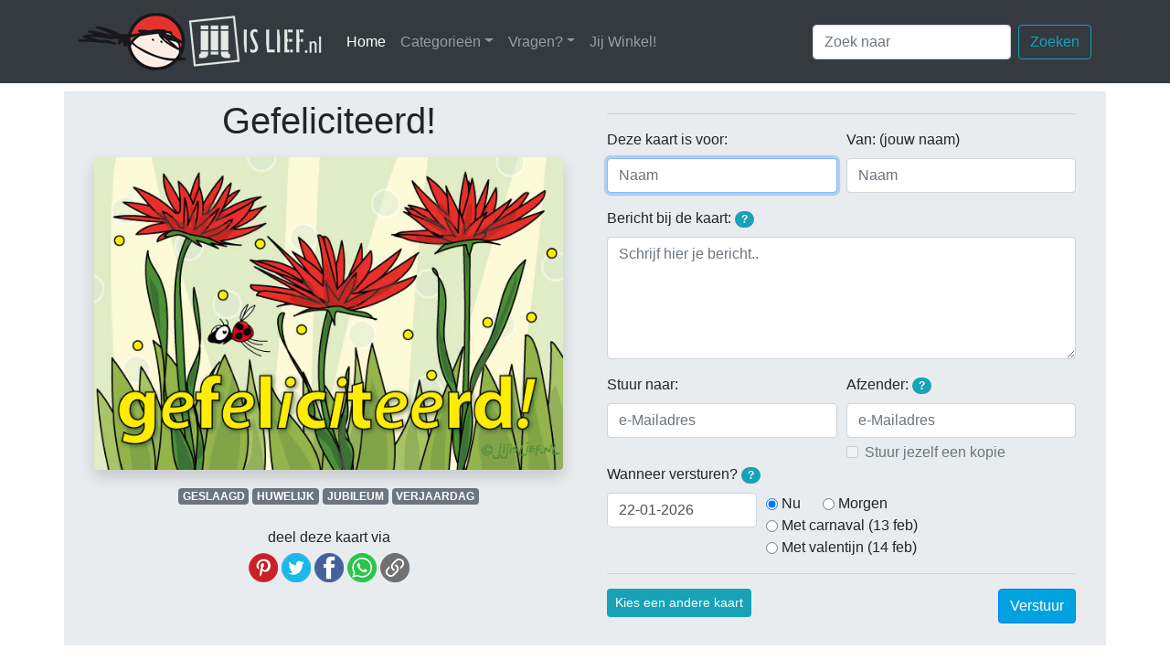

--- FILE ---
content_type: text/html; charset=UTF-8
request_url: https://jijislief.nl/schrijf_kaart_4259
body_size: 7612
content:
<!DOCTYPE html> 
<html lang="en">
<head>
<meta charset="utf-8">
<meta http-equiv="X-UA-Compatible" content="IE=edge">
<meta name="viewport" content="width=device-width, initial-scale=1">
<meta name="description" content="Stuur je vrienden een super orgineel kaartje via internet!">
<meta name="author" content="Marre Streutker en Barend Mondt">
<meta name="copyright" content="Copyright (C) 2003-2026 Jij is lief/Jij Design, Tilburg, The Netherlands">
<meta name="allow-search" content="yes">
<meta name="robots" content=index,follow>
<meta name="revisit-after" content="2 days">
<meta name="abstract" content="Online kaarten van Jij is Lief">
<meta name="language" content="nederland">
<meta name="audience" content="all">
<meta name="document-classification" content="entertainment">
<meta name="document-rights" content="Copyrighted Work">
<meta name="document-type" content="Public">
<meta name="document-rating" content="General">
<link rel="shortcut icon" href="favicon.ico" >
<link rel="stylesheet" href="css/bootstrap-4.1.0.min.css">
<link rel="stylesheet" href="css/jil.css" rel="stylesheet">
<!-- <link rel="stylesheet" href="//code.jquery.com/ui/1.12.1/themes/base/jquery-ui.css"> -->
<link rel="stylesheet" href="css/jquery-ui.min.css">
<title>Jij is Lief - kaart: Gefeliciteerd!</title>
<meta name="keywords" content="lieveheersbeestjes bloemen gerbera's gefeliciteerd! feliciteren groen,jijislief,jij,lief,e-kaarten,e-cards,electronische,kaarten,gratis">

<meta property="fb:admins" content="marre.streutker" />
<meta property="fb:app_id" content="360881833947035" />
<meta property="og:image" content="https://jijislief.nl/fb_kaart/0000004259.jpg" />
<meta property="og:image:secure_url" content="https://jijislief.nl/fb_kaart/0000004259.jpg" />
<meta property="og:image:width" content="600" />
<meta property="og:image:height" content="400" />
<meta property="og:type" content="article" />
<meta property="og:url" content="https://jijislief.nl/schrijf_kaart_4259" />
<meta property="og:title" content="Kaart: Gefeliciteerd!" />
<meta property="og:description" content="Stuur gratis super originele online kaarten!" />
<meta property="og:site_name" content="Jij is Lief" />
	
<meta name="twitter:card" content="summary_large_image">
<meta name="twitter:site" content="@Jij is Lief">
<meta name="twitter:title" content="Kaart: Gefeliciteerd!">
<meta name="twitter:description" content="Stuur gratis super originele online kaarten!">
<meta name="twitter:creator" content="@Jij Design">
<meta name="twitter:image" content="https://jijislief.nl/kaarten/0000004259.jpg">
<meta name="twitter:domain" content="jijislief.nl">

<script language="JavaScript">
<!--
// Check of local storage uit staat
var storageType = 1;
try {
	if (typeof(localStorage) !== 'undefined') {
        localStorage.setItem('feature_test', 'yes');
        if (localStorage.getItem('feature_test') === 'yes') {
            localStorage.removeItem('feature_test');
            // localStorage is enabled
			storageType = 2;
        } else {
            // localStorage is disabled
			storageType = -1;
		}
	} else {
    	// localStorage is not available
		storageType = -3;
	}
} catch(e) {
	// localStorage is disabled
	storageType = -2;
}
// Array om formulierdata op te slaan
var formData;
function InitFormData() {
	formData = { "aanNaam":"", "vanNaam":"", "bericht":"", "aanEmail":"", "vanEmail":"", "kopie":false, "datum":"", "timeout": 0 };
}

// Vinkt de bullit van de geselecteerde datum aan, indien aanwezig, anders is alles uit
function SetBullits() {
	// Deselecteer alle radio-buttons
	$("[name='ds']").prop("checked", false);
	// Selecteer de geselecteerde datum als er een radio-buttons van bestaat
	$("#ds_"+$('#datum').val()).prop("checked", true);
}

// Huidige tijd in seconden 
function getCurTimeSeconds() {
	return Math.round(Date.now() / 1000);
}
	
// Tijd in seconden over aantal minuten 
function overMinuten(minuten) {
    return getCurTimeSeconds() + (60 * minuten);
}

// Sla velddata op in JSON array
function StoreFieldInArray(fieldid, value) {
	// Sla waarde op
	formData[fieldid] = value;
	// Gaat het om het vanEmail veld? Dan ook 'kopie' meenemen
	if (fieldid == 'vanEmail') SetKopie(value);
	// Zet timeout weer op 20 minuten
	formData.timeout = overMinuten(20);
	if (storageType > 0) PutFormdataToLocalStorage();
}
	
function ReadyForPreview() {
	valid = true;
	if ($('#aanNaam').val().length == 0) valid = false;
	if ($('#vanNaam').val().length == 0) valid = false;
	if ($('#bericht').val().length == 0) valid = false;
	return valid;
}

function SetPreviewButton() {
	if (ReadyForPreview()) { 
		$('#kaartPreview').fadeIn(); 
	} else { 
		$('#kaartPreview').fadeOut(); 
	}
}
function SetKopie(val) {
	if (val.length > 0) {
		$('#kopie').prop("disabled", false);
		$('#kopie').attr("checked", formData.kopie);
	} else {
		$('#kopie').prop("disabled", true);
		$('#kopie').attr("checked", false);
		formData.kopie = false;
	}
}

// Plaats datum in datumveld
function SetDate(d) {
	$('#datum').val(d);
	StoreFieldInArray('datum', d);
}


function GetFormdataFromLocalStorage() {
	var jsonString = localStorage.getItem('formData');
	if (jsonString !== null) formData = JSON.parse(jsonString);
	// Check of timeout is verlopen
	if (formData.timeout < getCurTimeSeconds()) ClearLocalStorage();
	// Stel velden in aan de hand van formData
	$('#aanNaam').val(formData.aanNaam);
	$('#vanNaam').val(formData.vanNaam);
	$('#bericht').val(formData.bericht);
	$('#aanEmail').val(formData.aanEmail);
	$('#vanEmail').val(formData.vanEmail);
	SetKopie(formData.vanEmail);
	if (formData.datum.length > 0) 
		$('#datum').val(formData.datum);
	else
		StoreFieldInArray('datum', $('#datum').val());
	SetBullits();
	SetPreviewButton();
}
	
function PutFormdataToLocalStorage() {
	localStorage.setItem('formData', JSON.stringify(formData));
}
	
function ClearLocalStorage() {
	InitFormData();
	localStorage.clear();
}

function SetFocusFirstEmptyField() {
	if ($('#aanNaam').val().length == 0) 
		$('#aanNaam').focus();
	else if ($('#vanNaam').val().length == 0) 
		$('#vanNaam').focus();
	else if ($('#bericht').val().length == 0) 
		$('#bericht').focus();
	else if ($('#aanEmail').val().length == 0) 
		$('#aanEmail').focus();
	else if ($('#vanEmail').val().length == 0) 
		$('#vanEmail').focus();
	else if ($('#datum').val().length == 0) 
		$('#datum').focus();
}
	
//function SetSendType(st) {
//	var obj0 = bmFindObj('emailSend');
//	if (st = '1')
//		obj0.collapse('show');
//	else
//		obj0.collapse('hide');
//}
//	
//-->
</script>
</head>
<nav class="navbar sticky-top navbar-expand-lg navbar-dark bg-dark">
  <div class="container px-lg-0 px-xl-3"> <a class="navbar-brand" href="https://jijislief.nl"><img src="images/logo.png" alt="Jij is Lief logo"></a>
    <button class="navbar-toggler" type="button" data-toggle="collapse" data-target="#navbarSupportedContent" aria-controls="navbarSupportedContent" aria-expanded="false" aria-label="Toggle navigation"> <span class="navbar-toggler-icon"></span> </button>
    <div class="collapse navbar-collapse" id="navbarSupportedContent">
	  <ul class="navbar-nav mr-auto">
		<li class="nav-item active"> <a class="nav-link" href="https://jijislief.nl">Home <span class="sr-only">(huidige)</span></a> </li>
        <li class="nav-item dropdown"> <a class="nav-link dropdown-toggle" href="#" id="navbarDropdown" role="button" data-toggle="dropdown" aria-haspopup="true" aria-expanded="false">Categorieën</a>
          <div class="dropdown-menu" aria-labelledby="navbarDropdown">
                        <a class="dropdown-item" href="categorie_winter">Winter</a>
                        <a class="dropdown-item" href="categorie_valentijn">Valentijn</a>
                        <a class="dropdown-item" href="categorie_carnaval">Carnaval</a>
                        <a class="dropdown-item" href="categorie_verjaardag">Verjaardag</a>
                        <a class="dropdown-item" href="categorie_geslaagd">Geslaagd</a>
                        <a class="dropdown-item" href="categorie_huwelijk">Huwelijk</a>
                        <a class="dropdown-item" href="categorie_beterschap">Beterschap</a>
                        <a class="dropdown-item" href="categorie_jubileum">Jubileum</a>
                        <a class="dropdown-item" href="categorie_zonder-tekst">Zonder tekst</a>
                        <a class="dropdown-item" href="categorie_liefde">Liefde</a>
                        <a class="dropdown-item" href="categorie_zomaar">Zomaar</a>
                        <a class="dropdown-item" href="categorie_bedankt">Bedankt</a>
                        <a class="dropdown-item" href="categorie_vriendschap">Vriendschap</a>
                        <a class="dropdown-item" href="categorie_sport">Sport</a>
                        <div class="dropdown-divider"></div>
            <a class="dropdown-item" href="/gelegenheden">Meer</a>
                      </div>
        </li>
        <li class="nav-item dropdown"> <a class="nav-link dropdown-toggle" href="#" id="navbarDropdown" role="button" data-toggle="dropdown" aria-haspopup="true" aria-expanded="false">Vragen?</a> 
		  <div class="dropdown-menu" aria-labelledby="navbarDropdown">
			            <a class="dropdown-item" href="\vraag_hoe-het-werkt">Hoe je een e-card stuurt</a>
			            <a class="dropdown-item" href="\vraag_regels">Regels van deze website</a>
			            <a class="dropdown-item" href="\vraag_privacy">Jij is Lief en privacy (AVG)</a>
			            <a class="dropdown-item" href="\vraag_kaarten-per-post">Jij is Lief kaarten per post</a>
			            <a class="dropdown-item" href="\vraag_niet-ontvangen">Kaartje komt niet aan</a>
			            <a class="dropdown-item" href="\vraag_copyright">Afbeeldingen gebruiken</a>
			            <a class="dropdown-item" href="\vraag_kaarten-laten-maken">Kaarten op maat maken</a>
			          </div>
		</li>
		<li class="nav-item"> <a class="nav-link" href="https://jijwinkel.nl" target="_blank">Jij Winkel!</a> </li>
      </ul>
      <form class="form-inline my-2 my-lg-0" action="/zoek"> 
        <input class="form-control mr-sm-2" type="search" name="q" placeholder="Zoek naar" maxlength="35" aria-label="Zoek naar"/>
        <button class="btn btn-outline-info my-2 my-sm-0" type="submit">Zoeken</button>
      </form>
    </div>
  </div>
</nav><body itemscope itemtype="http://schema.org/Article">
<div class="container mt-2 p-0">
  <div class="row">
	<div class="col-12">
		<div id="probleemMelding" class="alert alert-danger fade in alert-dismissible show" style="display:none">
 			<button type="button" class="close" data-dismiss="alert" aria-label="Close">
    			<span aria-hidden="true" style="font-size:20px">×</span>
  			</button>
			<h4 class="alert-heading">Jij is Lief kan wat je typt niet op jouw computer opslaan!</h4>
			<p>Het lijkt erop dat je cookies en/of lokale opslag hebt uitgeschakeld in jouw browser. De site werkt daardoor niet optimaal! Jij is Lief gebruikt lokale opslag om te zorgen dat wat je intypt niet verloren gaat wanneer je de pagina herlaadt of wanneer je bijvoorbeeld een andere kaart uitzoekt. Jij is Lief gebruikt nooit cookies om je te volgen, zoals je <a href="/vraag_privacy" class="alert-link">hier</a> kunt lezen. Schakel voor deze site cookies en lokale opslag dus gerust in voor een goed werkende site.</p>
		</div>
	</div>
  </div>
  <div class="row">
    <div class="col-12">
      <div class="jumbotron jumbotron-fluid pt-2 pb-4 mb-0">
		  <div class="row text-center">
			  <div class="col-12 col-lg-6 text-center px-4 pr-md-4 pl-md-5 pb-0">
       			<h1 id="title" itemprop="name" class="text-center mb-3">Gefeliciteerd!</h1>
				<div itemprop="description" class="mt-2 d-none">Verstuur deze Jij is Lief-kaart!</div>
   	     		<img itemprop="image" id="kaartImage" src="/kaarten/0000004259.jpg" alt="Kaart: Gefeliciteerd!" class="rounded shadow img-fluid">
				<div class="mt-3">
				  				  <a href="categorie_geslaagd" class="badge badge-secondary">GESLAAGD</a>
				  				  <a href="categorie_huwelijk" class="badge badge-secondary">HUWELIJK</a>
				  				  <a href="categorie_jubileum" class="badge badge-secondary">JUBILEUM</a>
				  				  <a href="categorie_verjaardag" class="badge badge-secondary">VERJAARDAG</a>
				  			    </div>
				<div class="row text-center">
					<div class="col-12 mt-4">
						<h6>deel deze kaart via</h6>
												
						<!-- Pintrest -->
						<a href="javascript:window.open('//pinterest.com/pin/create/button/?url=https%3A%2F%2Fjijislief.nl%2F16H&media=https%3A%2F%2Fjijislief.nl%2Fkaarten%2F0000004259.jpg&description=Gefeliciteerd%21', '_blank', 'scrollbars=0,resizable=1,menubar=0,left=100,top=100,width=550,height=440,toolbar=0,status=0');"><img src="/images/socials/pinterest.png" height="32" width="32" alt="Pin op Pinterest" data-toggle="tooltip" data-placement="bottom" 
						title="Pin deze kaart op Pintrest"></a>
						
						<!-- Twitter -->
						<a href="javascript:window.open('//twitter.com/intent/tweet?text=Gefeliciteerd%21&url=https%3A%2F%2Fjijislief.nl%2F16H', '_blank', 'scrollbars=0,resizable=1,menubar=0,left=100,top=100,width=550,height=440,toolbar=0,status=0');"><img src="/images/socials/twitter.png" height="32" width="32"  alt="Deel op Twitter" data-toggle="tooltip" data-placement="bottom" title="Deel deze kaart op Twitter"></a>
						
						<!-- Facebook -->
						<a href="javascript:window.open('//www.facebook.com/sharer/sharer.php?u=https%3A%2F%2Fjijislief.nl%2F16H', '_blank', 'scrollbars=0,resizable=1,menubar=0,left=100,top=100,width=550,height=440,toolbar=0,status=0');"><img src="/images/socials/facebook.png" height="32" width="32"  alt="Deel op Facebook" data-toggle="tooltip" data-placement="bottom" title="Deel deze kaart op Facebook"></a>
						
						<!-- WhatsApp -->
						<a href="https://api.whatsapp.com/send?text=Kijk wat een leuke Jij is Lief-kaart: https://jijislief.nl/16H" target="_blank"><img src="/images/socials/whatsapp.png" height="32" width="32"  alt="Deel via WhatsApp" data-toggle="tooltip" data-placement="bottom" title="Deel deze kaart via WhatsApp"></a>
                        
                        <!-- Link (algemeen kopiëren) -->
                        <a href="#" onclick="navigator.clipboard.writeText('https://jijislief.nl/16H'); return false;">
                          <img src="/images/socials/link.png" height="32" width="32" alt="Kopieer link" data-toggle="tooltip" data-placement="bottom" title="Kopieer de link">
                        </a>
				    </div>
			    </div>
		      </div>
			  <div class="col-12 col-lg-6 text-left px-5 pl-md-4 pr-md-5 mt-6">
					  <a id="invullen" ></a>
                        <form id="kaartForm" class="form" action="postMessage.php" method="post" autocomplete="off">
							<input id="kaartid" name="kaartid" type="hidden" value="4259">
								
							<!---
								<div class="form-check form-check-inline">
									<input class="form-check-input" type="radio" name="sendType" id="st1" onClick="SetSendType(1);" value="1" data-toggle="collapse" data-target="#sendEmail" aria-expanded="true" aria-controls="sendEmail" checked>
 									<label class="form-check-label" for="st1">Verstuur per e-mail</label>
								</div>
								<div class="form-check form-check-inline">
									<input class="form-check-input" type="radio" name="sendType" id="st2" onClick="SetSendType(2);" value="2" data-toggle="collapse" data-target="#sendEmail" aria-expanded="false" aria-controls="sendEmail">
 									<label class="form-check-label" for="st2">Geef mij een link (WhatsApp/Twitter etc) <span class="badge badge-pill badge-info" data-toggle="tooltip" data-placement="bottom" title="Je krijgt een linkje dat je in een bericht aan een bekende kunt plakken, bijvoorbeeld in WhatsApp. Het bericht komt dan van jou, maar de ontvanger kan via de link het kaartje openen!">?</span></label>
								</div>
								--->
							<hr>
							<div class="form-group">
                                <div class="form-row">
									<div class="col-6">
	                                    <label for="aanNaam">Deze kaart is voor:</label>
										<input type="text" id="aanNaam" name="aanNaam" class="form-control" placeholder="Naam" required>
								    </div>
									<div class="col-6">
                                   		<label for="vanNaam">Van: (jouw naam)</label>
										<input type="text" id="vanNaam" name="vanNaam" autocomplete="name" class="form-control" placeholder="Naam" pattern="[^@]+" title="Geef hier je naam op, niet je e-mailadres!" required>
								    </div>
							    </div>
                            </div>
                            <div class="form-group">
							  <label for="comment">Bericht bij de kaart: <span class="badge badge-pill badge-info" data-toggle="tooltip" data-placement="bottom" title="Zodra je de namen hierboven en het bericht bij de kaart hebt opgegeven, kun je een voorbeeld van de kaart bekijken!">?</span></label>
							  <textarea name="bericht" id="bericht" class="form-control" rows="5" placeholder="Schrijf hier je bericht.." required></textarea>
						    </div>
							<div class="collapse show" id="emailSend">
							  <div class="form-row">
								  <div class="col-6">
									  <div class="form-group">
										  <label for="aanNaam">Stuur naar:</label>
										  <input type="email" autocomplete="nee" id="aanEmail" name="aanEmail" class="form-control" placeholder="e-Mailadres" value="" required>
									  </div>
								  </div>
								  <div class="col-6">
									  <div class="form-group mb-1">
										  <label for="vanEmail">Afzender: <span class="badge badge-pill badge-info" data-toggle="tooltip" data-placement="bottom" title="Jouw e-mailadres is niet verplicht, maar wanneer je het opgeeft kan de ontvanger jouw adres ook zien en rechstreeks op jouw kaart reageren.">?</span></label>
										  <input type="email" id="vanEmail" name="vanEmail" class="form-control" placeholder="e-Mailadres">
									  </div>
									  <div class="form-check">
   										  <input type="checkbox" class="form-check-input" id="kopie" name="kopie" value="1">
   										  <label class="form-check-label" for="kopie">Stuur jezelf een kopie</label>
									  </div>
								  </div>
							  </div>
							  <div class="form-group">
								  								  <label>Wanneer versturen? <span class="badge badge-pill badge-info" data-toggle="tooltip" data-placement="bottom" title="Klik op het datumveld om een dag in de toekomst te kiezen. Of klik op een van de datumsuggesties aan de rechter kant.">?</span></label>
								  <div class="form-row">
									  <div class="col-4">
										  <input name="datum" id="datum" class="form-control selector" value="22-01-2026" required>
									  </div>
									  <div class="col-8 form-inline">
										  <div class="form-check mr-4">
											  <input id="ds_22-01-2026" class="form-check-input" type="radio" name="ds" value="22-01-2026">
											  <label class="form-check-label" for="ds_22-01-2026">Nu</label>
										  </div>
										  <div class="form-check mr-4">
											  <input id="ds_23-01-2026" class="form-check-input" type="radio" name="ds" value="23-01-2026">
											  <label class="form-check-label" for="ds_23-01-2026">Morgen</label>
												
										  </div>
										  										  <div class="form-check mr-4">
											  <input class="form-check-input" type="radio" name="ds" id="ds_13-02-2026" value="13-02-2026">
											  <label class="form-check-label" for="ds_13-02-2026">Met carnaval (13 feb)</label>
										  </div>
										  										  <div class="form-check mr-4">
											  <input class="form-check-input" type="radio" name="ds" id="ds_14-02-2026" value="14-02-2026">
											  <label class="form-check-label" for="ds_14-02-2026">Met valentijn (14 feb)</label>
										  </div>
										  									  </div>
								  </div>
							  </div>
						    </div>
							<hr>
							<div class="form-group mb-0">
								<a href="/" class="btn btn-info btn-sm mr-sm-3 mb-4 mb-sm-0" role="button" data-toggle="tooltip" data-placement="bottom" title="Als je een andere kaart kiest, blijft alles wat je al hebt ingevuld bewaard.">Kies een andere kaart</a>
								<button id="kaartPreview" style="display:none;" type="button" class="btn btn-outline-secondary btn-sm mb-4 mb-sm-0" data-toggle="modal" data-target="#exampleModalCenter">Bekijk het resultaat</button>
	                            <button id="submitButton" type="submit" class="btn btn-primary float-right">Verstuur</button>
						    </div>
                        </form>

	  	      </div>
			</div>
        </div>
      </div>
    </div>
	<hr>
  </div>
	</div>
<!-- Modal -->
<div class="modal fade" id="exampleModalCenter" tabindex="-1" role="dialog" aria-labelledby="exampleModalCenterTitle" aria-hidden="true">
  <div class="modal-dialog modal-dialog-centered modal-lg" role="document">
	<div class="modal-content">
	  <div class="modal-header">
		<h5 class="modal-title" id="exampleModalLongTitle">Zo komt de kaart eruit te zien</h5>
		<button type="button" class="close" data-dismiss="modal" aria-label="Close">
		  <span aria-hidden="true">&times;</span>
		</button>
	  </div>
	  <div class="modal-body m-0 p-0">
	<div class="container m-0 p-0">
	  <div class="row">
		<div class="col-12">
		  <div class="jumbotron jumbotron-fluid p-0 m-0">
			  <div class="row text-center">
				  <div class="col-md-12 text-center">
					<h2 class="text-center my-2">Een kaartje van <span id="previewAfzender"></span></h2>
					<h6 class="text-center mb-3">aan <span id="previewGeadresseerde"></span></h6>
				  </div>
			  </div>
			  <div class="row">
				  <div class="col-md-12 text-center px-sm-5 pb-5">
					<img id="previewAfbeelding" src="/kaarten/0000004259.jpg" alt="Kaart: Gefeliciteerd!" class="rounded shadow img-fluid px-0">
				  </div>
				  <div id="berichtStijl" class="col-12 col-lg-9 mx-auto px-4 px-sm-5 mt-6">
					  <div class="text-muted small text-uppercase mb-1 mx-2">bericht bij de kaart</div>
					  <blockquote class="blockquote card p-2">
						<p id="berichtTekst" class="mb-0">---</p>
					  </blockquote>
				  </div>
				</div>
			</div>
		  </div>
		</div>
	  </div>
	</div>
	  <div class="modal-footer">
		<button id="modalSubmit" type="button" class="btn btn-primary" data-dismiss="modal">Sluit venster</button>
	  </div>
	</div>
  </div>
</div>
<div class="footerMenu container text-white bg-dark pt-4 px-4">
  <div class="row align-items-end">
    <div class="col-6">
      <div class="row align-items-end">
        <div class="col-md-6 col-xl">
          <ul class="list-unstyled">
            <li class="btn-link"> <a href="/vraag_hoe-het-werkt">Hoe Jij is Lief werkt</a> </li>
            <li class="btn-link"> <a href="/vraag_regels">Onze huisregels</a> </li>
            <li class="btn-link"> <a href="/vraag_wie-zijn-wij">Wie zijn wij?</a> </li>
            <li class="btn-link"> <a href="/vraag_algemeen">Vragen</a> </li>
            <li class="btn-link"> <a href="/vraag_privacy">Privacy</a> </li>
            <li class="btn-link"> <a href="/vraag_cookies">Cookies</a> </li>
          </ul>
        </div>
        <div class="col-md-6 col-xl">
          <ul class="list-unstyled">
            <li class="btn-link"> <a href="https://jijwinkel.nl" target="_blank">Jij Winkel</a> </li>
            <li class="btn-link"> <a href="https://eepurl.com/bCfJir" target="_blank">Nieuwsbrief!</a> </li>
            <li class="btn-link">&nbsp;</li>
            <li class="btn-link"><a href="https://www.facebook.com/jijislief/" target="_blank"><img src="/images/socials/facebook.png" height="32" width="32" alt="Jij is Lief op Facebook" data-toggle="tooltip" data-placement="bottom" title="" data-original-title="Jij is Lief op Facebook"></a>&nbsp;<a href="https://nl.pinterest.com/jijdesign/" target="_blank"><img src="/images/socials/pinterest.png" height="32" width="32" alt="Jij is Lief op Pinterest" data-toggle="tooltip" data-placement="bottom" title="" data-original-title="Jij is Lief op Pintrest"></a>&nbsp;<a href="https://twitter.com/jijislief/" target="_blank"><img src="/images/socials/twitter.png" height="32" width="32" alt="Jij is Lief op Twitter" data-toggle="tooltip" data-placement="bottom" title="" data-original-title="Jij is Lief op Twitter"></a></li>
          </ul>
        </div>
        <div class="d-none d-xl-block col-xl">
		  <img src="/images/footer1.png" alt="plantjes">
        </div>
      </div>
    </div>
    <div class="col-6">
    <div class="row align-items-end ml-md-5">
        <div class="col-12 col-xl-5">
      <address>
      <strong>Jij Design</strong><br>
      Sparrenstraat 1<br>
      5038 MJ &nbsp;Tilburg<br>
      <abbr title="Telefoon">Tel:</abbr> (013) 5446196
      </address>
      <address>
      <strong>Jij is Lief</strong><br>
      <a href="mailto:info@jijdesign.nl">info@jijdesign.nl</a>
      </address>
        </div>
	  <div class="d-none d-xl-block col-xl-7"><img src="/images/footer2.png" alt="meer plantjes" class="float-right">
        </div>
    </div>   
</div>
  </div>
</div>
<footer class="text-center">
  <div class="container">
    <div class="row">
      <div class="col-12 mt-2">
        <p>Copyright © 2003 - 2026, Jij is Lief.</p>
      </div>
    </div>
  </div>
</footer>
<script src="js/jquery-3.2.1.min.js"></script> 
<script src="js/bootstrap-4.1.0.bundle.min.js"></script>
<script src="js/jquery-ui.min.js"></script>
<!--<script src="https://code.jquery.com/ui/1.12.1/jquery-ui.js"></script>-->
<script type="text/javascript">

$(document).ready(function() {
	InitFormData();
	if (storageType > 0) GetFormdataFromLocalStorage();
	$('[data-toggle="tooltip"]').tooltip({});
	$("#kaartPreview").click(function(){
		$('#previewAfzender').text($('#vanNaam').val());
		$('#previewGeadresseerde').text($('#aanNaam').val());
		var ber = $('#bericht').val();
		if (ber.length > 300) {
			$('#berichtStijl').addClass('text-left');
		} else { 
			$('#berichtStijl').removeClass('text-left');
		}
		ber = ber.split("\n").join("<br/>");
		$('#berichtTekst').html(ber);
	});
	
	$("#aanNaam, #vanNaam, #bericht").keyup(function(){
		SetPreviewButton();
	});

	$("#datum").datepicker();
	$('#datum').change(function(){
		SetBullits();
		StoreFieldInArray($(this).attr('id'), $(this).val());
	});
	$('#kopie').change(function(){
		StoreFieldInArray('kopie', $('#kopie').prop("checked"));
	});
	$(':input').keyup(function(){
		//alert(':input keyup');
		StoreFieldInArray($(this).attr('id'), $(this).val());
	});
	$('input:radio[name="ds"]').change(function(){
		//alert('radio ds change');
		SetDate($(this).val());
    });
	$('#modalSubmit').click(function(){
		$('input[type=submit]').click(); 
	});
	SetFocusFirstEmptyField();
	if (storageType < 0) $('#probleemMelding').show();

	// Debug:
//	$('#kaartImage').click(function(){
//		alert(JSON.stringify(formData));
//	});
//	$('#title').click(function(){
//		if (storageType > 0) ClearLocalStorage();
//	});
});
	
$( "#datum" ).datepicker({
	dateFormat: "dd-mm-yy",
	firstDay: 1,
	showAnim: "slideDown",
	onchange: function() {
      display("Change event");
	  $(this).change();
    }
});
	
// Getters
var dateFormat = $( ".selector" ).datepicker( "option", "dateFormat" );
var firstDay = $( ".selector" ).datepicker( "option", "firstDay" );
var minDate = $( ".selector" ).datepicker( "option", "minDate" );
var monthNames = $( ".selector" ).datepicker( "option", "monthNames" );
var monthNamesShort = $( ".selector" ).datepicker( "option", "monthNamesShort" );
var dayNamesMin = $( ".selector" ).datepicker( "option", "dayNamesMin" );

// Setters
$( ".selector" ).datepicker( "option", "dateFormat", "dd-mm-yy" );
$( ".selector" ).datepicker( "option", "firstDay", 1 );
$( ".selector" ).datepicker( "option", "minDate", 0 );
$( ".selector" ).datepicker( "option", "monthNames", [ "Januari", "Februari", "Maart", "April", "Mei", "Juni", "Juli", "Augustus", "September", "Oktober", "November", "December" ] );
$( ".selector" ).datepicker( "option", "monthNamesShort", [ "jan", "feb", "mrt", "apr", "mei", "jun", "jul", "aug", "sep", "okt", "nov", "dec" ] );
$( ".selector" ).datepicker( "option", "dayNamesMin", [ "Zo", "Ma", "Di", "Wo", "Do", "Vr", "Za" ] );
$( ".selector" ).datepicker( "option", "showAnim", "slideDown" );

</script>
</body>
</html>